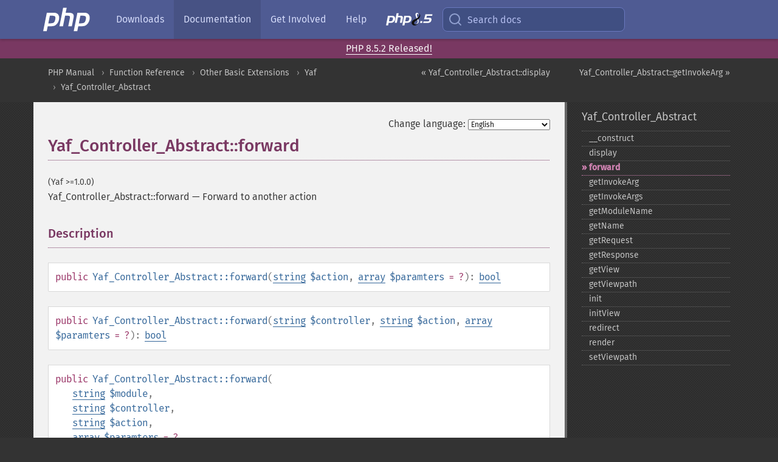

--- FILE ---
content_type: text/html; charset=utf-8
request_url: http://php.he.net/manual/en/yaf-controller-abstract.forward.php
body_size: 6935
content:
<!DOCTYPE html>
<html xmlns="http://www.w3.org/1999/xhtml" lang="en">
<head>

  <meta charset="utf-8">
  <meta name="viewport" content="width=device-width, initial-scale=1.0">

     <base href="http://php.he.net/manual/en/yaf-controller-abstract.forward.php">
  
  <title>PHP: Yaf_Controller_Abstract::forward - Manual</title>

      <link rel="stylesheet" type="text/css" href="/cached.php?t=1756715876&amp;f=/fonts/Fira/fira.css" media="screen">
      <link rel="stylesheet" type="text/css" href="/cached.php?t=1756715876&amp;f=/fonts/Font-Awesome/css/fontello.css" media="screen">
      <link rel="stylesheet" type="text/css" href="/cached.php?t=1763585401&amp;f=/styles/theme-base.css" media="screen">
      <link rel="stylesheet" type="text/css" href="/cached.php?t=1763575802&amp;f=/styles/theme-medium.css" media="screen">
  
 <link rel="icon" type="image/svg+xml" sizes="any" href="http://php.he.net/favicon.svg?v=2">
 <link rel="icon" type="image/png" sizes="196x196" href="http://php.he.net/favicon-196x196.png?v=2">
 <link rel="icon" type="image/png" sizes="32x32" href="http://php.he.net/favicon-32x32.png?v=2">
 <link rel="icon" type="image/png" sizes="16x16" href="http://php.he.net/favicon-16x16.png?v=2">
 <link rel="shortcut icon" href="http://php.he.net/favicon.ico?v=2">

 <link rel="search" type="application/opensearchdescription+xml" href="https://www.php.net/phpnetimprovedsearch.src" title="Add PHP.net search">
 <link rel="alternate" type="application/atom+xml" href="http://php.he.net/releases/feed.php" title="PHP Release feed">
 <link rel="alternate" type="application/atom+xml" href="http://php.he.net/feed.atom" title="PHP: Hypertext Preprocessor">

 <link rel="canonical" href="https://www.php.net/manual/en/yaf-controller-abstract.forward.php">
 <link rel="shorturl" href="https://www.php.net/manual/en/yaf-controller-abstract.forward.php">
 <link rel="alternate" href="https://www.php.net/manual/en/yaf-controller-abstract.forward.php" hreflang="x-default">

 <link rel="contents" href="http://php.he.net/manual/en/index.php">
 <link rel="index" href="http://php.he.net/manual/en/class.yaf-controller-abstract.php">
 <link rel="prev" href="http://php.he.net/manual/en/yaf-controller-abstract.display.php">
 <link rel="next" href="http://php.he.net/manual/en/yaf-controller-abstract.getinvokearg.php">

 <link rel="alternate" href="http://php.he.net/manual/en/yaf-controller-abstract.forward.php" hreflang="en">
 <link rel="alternate" href="http://php.he.net/manual/de/yaf-controller-abstract.forward.php" hreflang="de">
 <link rel="alternate" href="http://php.he.net/manual/es/yaf-controller-abstract.forward.php" hreflang="es">
 <link rel="alternate" href="http://php.he.net/manual/fr/yaf-controller-abstract.forward.php" hreflang="fr">
 <link rel="alternate" href="http://php.he.net/manual/it/yaf-controller-abstract.forward.php" hreflang="it">
 <link rel="alternate" href="http://php.he.net/manual/ja/yaf-controller-abstract.forward.php" hreflang="ja">
 <link rel="alternate" href="http://php.he.net/manual/pt_BR/yaf-controller-abstract.forward.php" hreflang="pt_BR">
 <link rel="alternate" href="http://php.he.net/manual/ru/yaf-controller-abstract.forward.php" hreflang="ru">
 <link rel="alternate" href="http://php.he.net/manual/tr/yaf-controller-abstract.forward.php" hreflang="tr">
 <link rel="alternate" href="http://php.he.net/manual/uk/yaf-controller-abstract.forward.php" hreflang="uk">
 <link rel="alternate" href="http://php.he.net/manual/zh/yaf-controller-abstract.forward.php" hreflang="zh">

<link rel="stylesheet" type="text/css" href="/cached.php?t=1756715876&amp;f=/fonts/Fira/fira.css" media="screen">
<link rel="stylesheet" type="text/css" href="/cached.php?t=1756715876&amp;f=/fonts/Font-Awesome/css/fontello.css" media="screen">
<link rel="stylesheet" type="text/css" href="/cached.php?t=1763585401&amp;f=/styles/theme-base.css" media="screen">
<link rel="stylesheet" type="text/css" href="/cached.php?t=1763575802&amp;f=/styles/theme-medium.css" media="screen">


 <base href="http://php.he.net/manual/en/yaf-controller-abstract.forward.php">

<meta name="Description" content="Forward to another action" />

<meta name="twitter:card" content="summary_large_image" />
<meta name="twitter:site" content="@official_php" />
<meta name="twitter:title" content="PHP: Yaf_Controller_Abstract::forward - Manual" />
<meta name="twitter:description" content="Forward to another action" />
<meta name="twitter:creator" content="@official_php" />
<meta name="twitter:image:src" content="http://php.he.net/images/meta-image.png" />

<meta itemprop="name" content="PHP: Yaf_Controller_Abstract::forward - Manual" />
<meta itemprop="description" content="Forward to another action" />
<meta itemprop="image" content="http://php.he.net/images/meta-image.png" />

<meta property="og:image" content="http://php.he.net/images/meta-image.png" />
<meta property="og:description" content="Forward to another action" />

<link href="https://fosstodon.org/@php" rel="me" />
</head>
<body class="docs ">

<nav class="navbar navbar-fixed-top">
  <div class="navbar__inner">
    <a href="/" aria-label="PHP Home" class="navbar__brand">
      <img
        src="/images/logos/php-logo-white.svg"
        aria-hidden="true"
        width="80"
        height="40"
      >
    </a>

    <div
      id="navbar__offcanvas"
      tabindex="-1"
      class="navbar__offcanvas"
      aria-label="Menu"
    >
      <button
        id="navbar__close-button"
        class="navbar__icon-item navbar_icon-item--visually-aligned navbar__close-button"
      >
        <svg xmlns="http://www.w3.org/2000/svg" width="24" viewBox="0 0 24 24" fill="currentColor"><path d="M19,6.41L17.59,5L12,10.59L6.41,5L5,6.41L10.59,12L5,17.59L6.41,19L12,13.41L17.59,19L19,17.59L13.41,12L19,6.41Z" /></svg>
      </button>

      <ul class="navbar__nav">
                            <li class="navbar__item">
              <a
                href="/downloads.php"
                                class="navbar__link  "
              >
                                  Downloads                              </a>
          </li>
                            <li class="navbar__item">
              <a
                href="/docs.php"
                aria-current="page"                class="navbar__link navbar__link--active "
              >
                                  Documentation                              </a>
          </li>
                            <li class="navbar__item">
              <a
                href="/get-involved.php"
                                class="navbar__link  "
              >
                                  Get Involved                              </a>
          </li>
                            <li class="navbar__item">
              <a
                href="/support.php"
                                class="navbar__link  "
              >
                                  Help                              </a>
          </li>
                            <li class="navbar__item">
              <a
                href="/releases/8.5/index.php"
                                class="navbar__link  navbar__release"
              >
                                  <img src="/images/php8/logo_php8_5.svg" alt="PHP 8.5">
                              </a>
          </li>
              </ul>
    </div>

    <div class="navbar__right">
        
      
      <!-- Desktop default search -->
      <form
        action="/manual-lookup.php"
        class="navbar__search-form"
      >
        <label for="navbar__search-input" aria-label="Search docs">
          <svg
  xmlns="http://www.w3.org/2000/svg"
  aria-hidden="true"
  width="24"
  viewBox="0 0 24 24"
  fill="none"
  stroke="currentColor"
  stroke-width="2"
  stroke-linecap="round"
  stroke-linejoin="round"
>
  <circle cx="11" cy="11" r="8"></circle>
  <line x1="21" y1="21" x2="16.65" y2="16.65"></line>
</svg>        </label>
        <input
          type="search"
          name="pattern"
          id="navbar__search-input"
          class="navbar__search-input"
          placeholder="Search docs"
          accesskey="s"
        >
        <input type="hidden" name="scope" value="quickref">
      </form>

      <!-- Desktop encanced search -->
      <button
        id="navbar__search-button"
        class="navbar__search-button"
        hidden
      >
        <svg
  xmlns="http://www.w3.org/2000/svg"
  aria-hidden="true"
  width="24"
  viewBox="0 0 24 24"
  fill="none"
  stroke="currentColor"
  stroke-width="2"
  stroke-linecap="round"
  stroke-linejoin="round"
>
  <circle cx="11" cy="11" r="8"></circle>
  <line x1="21" y1="21" x2="16.65" y2="16.65"></line>
</svg>        Search docs
      </button>

        
      <!-- Mobile default items -->
      <a
        id="navbar__search-link"
        href="/lookup-form.php"
        aria-label="Search docs"
        class="navbar__icon-item navbar__search-link"
      >
        <svg
  xmlns="http://www.w3.org/2000/svg"
  aria-hidden="true"
  width="24"
  viewBox="0 0 24 24"
  fill="none"
  stroke="currentColor"
  stroke-width="2"
  stroke-linecap="round"
  stroke-linejoin="round"
>
  <circle cx="11" cy="11" r="8"></circle>
  <line x1="21" y1="21" x2="16.65" y2="16.65"></line>
</svg>      </a>
      <a
        id="navbar__menu-link"
        href="/menu.php"
        aria-label="Menu"
        class="navbar__icon-item navbar_icon-item--visually-aligned navbar_menu-link"
      >
        <svg xmlns="http://www.w3.org/2000/svg"
  aria-hidden="true"
  width="24"
  viewBox="0 0 24 24"
  fill="currentColor"
>
  <path d="M3,6H21V8H3V6M3,11H21V13H3V11M3,16H21V18H3V16Z" />
</svg>      </a>

      <!-- Mobile enhanced items -->
      <button
        id="navbar__search-button-mobile"
        aria-label="Search docs"
        class="navbar__icon-item navbar__search-button-mobile"
        hidden
      >
        <svg
  xmlns="http://www.w3.org/2000/svg"
  aria-hidden="true"
  width="24"
  viewBox="0 0 24 24"
  fill="none"
  stroke="currentColor"
  stroke-width="2"
  stroke-linecap="round"
  stroke-linejoin="round"
>
  <circle cx="11" cy="11" r="8"></circle>
  <line x1="21" y1="21" x2="16.65" y2="16.65"></line>
</svg>      </button>
      <button
        id="navbar__menu-button"
        aria-label="Menu"
        class="navbar__icon-item navbar_icon-item--visually-aligned"
        hidden
      >
        <svg xmlns="http://www.w3.org/2000/svg"
  aria-hidden="true"
  width="24"
  viewBox="0 0 24 24"
  fill="currentColor"
>
  <path d="M3,6H21V8H3V6M3,11H21V13H3V11M3,16H21V18H3V16Z" />
</svg>      </button>
    </div>

    <div
      id="navbar__backdrop"
      class="navbar__backdrop"
    ></div>
  </div>

  <div id="flash-message"></div>
</nav>
<div class="headsup"><a href='/index.php#2026-01-15-3'>PHP 8.5.2 Released!</a></div>
<nav id="trick"><div><dl>
<dt><a href='/manual/en/getting-started.php'>Getting Started</a></dt>
	<dd><a href='/manual/en/introduction.php'>Introduction</a></dd>
	<dd><a href='/manual/en/tutorial.php'>A simple tutorial</a></dd>
<dt><a href='/manual/en/langref.php'>Language Reference</a></dt>
	<dd><a href='/manual/en/language.basic-syntax.php'>Basic syntax</a></dd>
	<dd><a href='/manual/en/language.types.php'>Types</a></dd>
	<dd><a href='/manual/en/language.variables.php'>Variables</a></dd>
	<dd><a href='/manual/en/language.constants.php'>Constants</a></dd>
	<dd><a href='/manual/en/language.expressions.php'>Expressions</a></dd>
	<dd><a href='/manual/en/language.operators.php'>Operators</a></dd>
	<dd><a href='/manual/en/language.control-structures.php'>Control Structures</a></dd>
	<dd><a href='/manual/en/language.functions.php'>Functions</a></dd>
	<dd><a href='/manual/en/language.oop5.php'>Classes and Objects</a></dd>
	<dd><a href='/manual/en/language.namespaces.php'>Namespaces</a></dd>
	<dd><a href='/manual/en/language.enumerations.php'>Enumerations</a></dd>
	<dd><a href='/manual/en/language.errors.php'>Errors</a></dd>
	<dd><a href='/manual/en/language.exceptions.php'>Exceptions</a></dd>
	<dd><a href='/manual/en/language.fibers.php'>Fibers</a></dd>
	<dd><a href='/manual/en/language.generators.php'>Generators</a></dd>
	<dd><a href='/manual/en/language.attributes.php'>Attributes</a></dd>
	<dd><a href='/manual/en/language.references.php'>References Explained</a></dd>
	<dd><a href='/manual/en/reserved.variables.php'>Predefined Variables</a></dd>
	<dd><a href='/manual/en/reserved.exceptions.php'>Predefined Exceptions</a></dd>
	<dd><a href='/manual/en/reserved.interfaces.php'>Predefined Interfaces and Classes</a></dd>
	<dd><a href='/manual/en/reserved.attributes.php'>Predefined Attributes</a></dd>
	<dd><a href='/manual/en/context.php'>Context options and parameters</a></dd>
	<dd><a href='/manual/en/wrappers.php'>Supported Protocols and Wrappers</a></dd>
</dl>
<dl>
<dt><a href='/manual/en/security.php'>Security</a></dt>
	<dd><a href='/manual/en/security.intro.php'>Introduction</a></dd>
	<dd><a href='/manual/en/security.general.php'>General considerations</a></dd>
	<dd><a href='/manual/en/security.cgi-bin.php'>Installed as CGI binary</a></dd>
	<dd><a href='/manual/en/security.apache.php'>Installed as an Apache module</a></dd>
	<dd><a href='/manual/en/security.sessions.php'>Session Security</a></dd>
	<dd><a href='/manual/en/security.filesystem.php'>Filesystem Security</a></dd>
	<dd><a href='/manual/en/security.database.php'>Database Security</a></dd>
	<dd><a href='/manual/en/security.errors.php'>Error Reporting</a></dd>
	<dd><a href='/manual/en/security.variables.php'>User Submitted Data</a></dd>
	<dd><a href='/manual/en/security.hiding.php'>Hiding PHP</a></dd>
	<dd><a href='/manual/en/security.current.php'>Keeping Current</a></dd>
<dt><a href='/manual/en/features.php'>Features</a></dt>
	<dd><a href='/manual/en/features.http-auth.php'>HTTP authentication with PHP</a></dd>
	<dd><a href='/manual/en/features.cookies.php'>Cookies</a></dd>
	<dd><a href='/manual/en/features.sessions.php'>Sessions</a></dd>
	<dd><a href='/manual/en/features.file-upload.php'>Handling file uploads</a></dd>
	<dd><a href='/manual/en/features.remote-files.php'>Using remote files</a></dd>
	<dd><a href='/manual/en/features.connection-handling.php'>Connection handling</a></dd>
	<dd><a href='/manual/en/features.persistent-connections.php'>Persistent Database Connections</a></dd>
	<dd><a href='/manual/en/features.commandline.php'>Command line usage</a></dd>
	<dd><a href='/manual/en/features.gc.php'>Garbage Collection</a></dd>
	<dd><a href='/manual/en/features.dtrace.php'>DTrace Dynamic Tracing</a></dd>
</dl>
<dl>
<dt><a href='/manual/en/funcref.php'>Function Reference</a></dt>
	<dd><a href='/manual/en/refs.basic.php.php'>Affecting PHP's Behaviour</a></dd>
	<dd><a href='/manual/en/refs.utilspec.audio.php'>Audio Formats Manipulation</a></dd>
	<dd><a href='/manual/en/refs.remote.auth.php'>Authentication Services</a></dd>
	<dd><a href='/manual/en/refs.utilspec.cmdline.php'>Command Line Specific Extensions</a></dd>
	<dd><a href='/manual/en/refs.compression.php'>Compression and Archive Extensions</a></dd>
	<dd><a href='/manual/en/refs.crypto.php'>Cryptography Extensions</a></dd>
	<dd><a href='/manual/en/refs.database.php'>Database Extensions</a></dd>
	<dd><a href='/manual/en/refs.calendar.php'>Date and Time Related Extensions</a></dd>
	<dd><a href='/manual/en/refs.fileprocess.file.php'>File System Related Extensions</a></dd>
	<dd><a href='/manual/en/refs.international.php'>Human Language and Character Encoding Support</a></dd>
	<dd><a href='/manual/en/refs.utilspec.image.php'>Image Processing and Generation</a></dd>
	<dd><a href='/manual/en/refs.remote.mail.php'>Mail Related Extensions</a></dd>
	<dd><a href='/manual/en/refs.math.php'>Mathematical Extensions</a></dd>
	<dd><a href='/manual/en/refs.utilspec.nontext.php'>Non-Text MIME Output</a></dd>
	<dd><a href='/manual/en/refs.fileprocess.process.php'>Process Control Extensions</a></dd>
	<dd><a href='/manual/en/refs.basic.other.php'>Other Basic Extensions</a></dd>
	<dd><a href='/manual/en/refs.remote.other.php'>Other Services</a></dd>
	<dd><a href='/manual/en/refs.search.php'>Search Engine Extensions</a></dd>
	<dd><a href='/manual/en/refs.utilspec.server.php'>Server Specific Extensions</a></dd>
	<dd><a href='/manual/en/refs.basic.session.php'>Session Extensions</a></dd>
	<dd><a href='/manual/en/refs.basic.text.php'>Text Processing</a></dd>
	<dd><a href='/manual/en/refs.basic.vartype.php'>Variable and Type Related Extensions</a></dd>
	<dd><a href='/manual/en/refs.webservice.php'>Web Services</a></dd>
	<dd><a href='/manual/en/refs.utilspec.windows.php'>Windows Only Extensions</a></dd>
	<dd><a href='/manual/en/refs.xml.php'>XML Manipulation</a></dd>
	<dd><a href='/manual/en/refs.ui.php'>GUI Extensions</a></dd>
</dl>
<dl>
<dt>Keyboard Shortcuts</dt><dt>?</dt>
<dd>This help</dd>
<dt>j</dt>
<dd>Next menu item</dd>
<dt>k</dt>
<dd>Previous menu item</dd>
<dt>g p</dt>
<dd>Previous man page</dd>
<dt>g n</dt>
<dd>Next man page</dd>
<dt>G</dt>
<dd>Scroll to bottom</dd>
<dt>g g</dt>
<dd>Scroll to top</dd>
<dt>g h</dt>
<dd>Goto homepage</dd>
<dt>g s</dt>
<dd>Goto search<br>(current page)</dd>
<dt>/</dt>
<dd>Focus search box</dd>
</dl></div></nav>
<div id="goto">
    <div class="search">
         <div class="text"></div>
         <div class="results"><ul></ul></div>
   </div>
</div>

  <div id="breadcrumbs" class="clearfix">
    <div id="breadcrumbs-inner">
          <div class="next">
        <a href="yaf-controller-abstract.getinvokearg.php">
          Yaf_Controller_Abstract::getInvokeArg &raquo;
        </a>
      </div>
              <div class="prev">
        <a href="yaf-controller-abstract.display.php">
          &laquo; Yaf_Controller_Abstract::display        </a>
      </div>
          <ul>
            <li><a href='index.php'>PHP Manual</a></li>      <li><a href='funcref.php'>Function Reference</a></li>      <li><a href='refs.basic.other.php'>Other Basic Extensions</a></li>      <li><a href='book.yaf.php'>Yaf</a></li>      <li><a href='class.yaf-controller-abstract.php'>Yaf_Controller_Abstract</a></li>      </ul>
    </div>
  </div>




<div id="layout" class="clearfix">
  <section id="layout-content">
  <div class="page-tools">
    <div class="change-language">
      <form action="/manual/change.php" method="get" id="changelang" name="changelang">
        <fieldset>
          <label for="changelang-langs">Change language:</label>
          <select onchange="document.changelang.submit()" name="page" id="changelang-langs">
            <option value='en/yaf-controller-abstract.forward.php' selected="selected">English</option>
            <option value='de/yaf-controller-abstract.forward.php'>German</option>
            <option value='es/yaf-controller-abstract.forward.php'>Spanish</option>
            <option value='fr/yaf-controller-abstract.forward.php'>French</option>
            <option value='it/yaf-controller-abstract.forward.php'>Italian</option>
            <option value='ja/yaf-controller-abstract.forward.php'>Japanese</option>
            <option value='pt_BR/yaf-controller-abstract.forward.php'>Brazilian Portuguese</option>
            <option value='ru/yaf-controller-abstract.forward.php'>Russian</option>
            <option value='tr/yaf-controller-abstract.forward.php'>Turkish</option>
            <option value='uk/yaf-controller-abstract.forward.php'>Ukrainian</option>
            <option value='zh/yaf-controller-abstract.forward.php'>Chinese (Simplified)</option>
            <option value='help-translate.php'>Other</option>
          </select>
        </fieldset>
      </form>
    </div>
  </div><div id="yaf-controller-abstract.forward" class="refentry">
 <div class="refnamediv">
  <h1 class="refname">Yaf_Controller_Abstract::forward</h1>
  <p class="verinfo">(Yaf &gt;=1.0.0)</p><p class="refpurpose"><span class="refname">Yaf_Controller_Abstract::forward</span> &mdash; <span class="dc-title">Forward to another action</span></p>

 </div>

 <div class="refsect1 description" id="refsect1-yaf-controller-abstract.forward-description">
  <h3 class="title">Description</h3>
  <div class="methodsynopsis dc-description">
   <span class="modifier">public</span> <span class="methodname"><strong>Yaf_Controller_Abstract::forward</strong></span>(<span class="methodparam"><span class="type"><a href="language.types.string.php" class="type string">string</a></span> <code class="parameter">$action</code></span>, <span class="methodparam"><span class="type"><a href="language.types.array.php" class="type array">array</a></span> <code class="parameter">$paramters</code><span class="initializer"> = ?</span></span>): <span class="type"><a href="language.types.boolean.php" class="type bool">bool</a></span></div>

  <div class="methodsynopsis dc-description"><span class="modifier">public</span> <span class="methodname"><strong>Yaf_Controller_Abstract::forward</strong></span>(<span class="methodparam"><span class="type"><a href="language.types.string.php" class="type string">string</a></span> <code class="parameter">$controller</code></span>, <span class="methodparam"><span class="type"><a href="language.types.string.php" class="type string">string</a></span> <code class="parameter">$action</code></span>, <span class="methodparam"><span class="type"><a href="language.types.array.php" class="type array">array</a></span> <code class="parameter">$paramters</code><span class="initializer"> = ?</span></span>): <span class="type"><a href="language.types.boolean.php" class="type bool">bool</a></span></div>

  <div class="methodsynopsis dc-description"><span class="modifier">public</span> <span class="methodname"><strong>Yaf_Controller_Abstract::forward</strong></span>(<br>&nbsp;&nbsp;&nbsp;&nbsp;<span class="methodparam"><span class="type"><a href="language.types.string.php" class="type string">string</a></span> <code class="parameter">$module</code></span>,<br>&nbsp;&nbsp;&nbsp;&nbsp;<span class="methodparam"><span class="type"><a href="language.types.string.php" class="type string">string</a></span> <code class="parameter">$controller</code></span>,<br>&nbsp;&nbsp;&nbsp;&nbsp;<span class="methodparam"><span class="type"><a href="language.types.string.php" class="type string">string</a></span> <code class="parameter">$action</code></span>,<br>&nbsp;&nbsp;&nbsp;&nbsp;<span class="methodparam"><span class="type"><a href="language.types.array.php" class="type array">array</a></span> <code class="parameter">$paramters</code><span class="initializer"> = ?</span></span><br>): <span class="type"><a href="language.types.boolean.php" class="type bool">bool</a></span></div>

  <p class="para rdfs-comment">
   forward current execution process to other action.
   <blockquote class="note"><p><strong class="note">Note</strong>: 
    <p class="para">
      this method doesn&#039;t switch to the destination action immediately, it
      will take place after current flow finish.
    </p>
   </p></blockquote>
  </p>
 </div>


 <div class="refsect1 parameters" id="refsect1-yaf-controller-abstract.forward-parameters">
  <h3 class="title">Parameters</h3>
  <dl>
   
    <dt><code class="parameter">module</code></dt>
    <dd>
     <p class="para">
       destination module name, if NULL was given, then default module name
       is assumed
     </p>
    </dd>
   
   
    <dt><code class="parameter">controller</code></dt>
    <dd>
     <p class="para">
       destination controller name
     </p>
    </dd>
   
   
    <dt><code class="parameter">action</code></dt>
    <dd>
     <p class="para">
       destination action name
     </p>
    </dd>
   
   
    <dt><code class="parameter">paramters</code></dt>
    <dd>
     <p class="para">
      calling arguments
     </p>
    </dd>
   
  </dl>
 </div>


 <div class="refsect1 returnvalues" id="refsect1-yaf-controller-abstract.forward-returnvalues">
  <h3 class="title">Return Values</h3>
  <p class="para">
   Returns <strong><code><a href="reserved.constants.php#constant.true">true</a></code></strong> on success or <strong><code><a href="reserved.constants.php#constant.false">false</a></code></strong> on failure.
  </p>
 </div>


 <div class="refsect1 examples" id="refsect1-yaf-controller-abstract.forward-examples">
  <h3 class="title">Examples</h3>
  <div class="example" id="example-1">
   <p><strong>Example #1 <span class="function"><strong>Yaf_Controller_Abstract::forward()</strong></span>example</strong></p>
   <div class="example-contents">
<div class="phpcode"><code><span style="color: #000000"><span style="color: #0000BB">&lt;?php<br /></span><span style="color: #007700">class </span><span style="color: #0000BB">IndexController </span><span style="color: #007700">extends </span><span style="color: #0000BB">Yaf_Controller_Abstract<br /></span><span style="color: #007700">{<br />    public function </span><span style="color: #0000BB">indexAction</span><span style="color: #007700">(){   <br />         </span><span style="color: #0000BB">$logined </span><span style="color: #007700">= </span><span style="color: #0000BB">$_SESSION</span><span style="color: #007700">[</span><span style="color: #DD0000">"login"</span><span style="color: #007700">];<br />         if (!</span><span style="color: #0000BB">$logined</span><span style="color: #007700">) {<br />             </span><span style="color: #0000BB">$this</span><span style="color: #007700">-&gt;</span><span style="color: #0000BB">forward</span><span style="color: #007700">(</span><span style="color: #DD0000">"login"</span><span style="color: #007700">, array(</span><span style="color: #DD0000">"from" </span><span style="color: #007700">=&gt; </span><span style="color: #DD0000">"Index"</span><span style="color: #007700">)); </span><span style="color: #FF8000">// forward to login action<br />             </span><span style="color: #007700">return </span><span style="color: #0000BB">FALSE</span><span style="color: #007700">;  </span><span style="color: #FF8000">// this is important, this finish current working flow<br />                            // and tell the Yaf do not doing auto-render<br />         </span><span style="color: #007700">}<br /><br />         </span><span style="color: #FF8000">// other processes<br />    </span><span style="color: #007700">}<br /><br />    public function </span><span style="color: #0000BB">loginAction</span><span style="color: #007700">() {<br />         echo </span><span style="color: #DD0000">"login, redirected from "</span><span style="color: #007700">, </span><span style="color: #0000BB">$this</span><span style="color: #007700">-&gt;</span><span style="color: #0000BB">_request</span><span style="color: #007700">-&gt;</span><span style="color: #0000BB">getParam</span><span style="color: #007700">(</span><span style="color: #DD0000">"from"</span><span style="color: #007700">) , </span><span style="color: #DD0000">" action"</span><span style="color: #007700">;<br />    }<br />}<br /></span><span style="color: #0000BB">?&gt;</span></span></code></div>
   </div>

   <div class="example-contents"><p>The above example will output
something similar to:</p></div>
   <div class="example-contents screen">
<div class="examplescode"><pre class="examplescode">login, redirected from Index action</pre>
</div>
   </div>
  </div>
 </div>


 <div class="refsect1 seealso" id="refsect1-yaf-controller-abstract.forward-seealso">
  <h3 class="title">See Also</h3>
  <ul class="simplelist">
   <li><span class="methodname"><strong>Yaf_Request_Abstrace::getParam()</strong></span></li>
  </ul>
 </div>


</div>    <div class="contribute">
      <h3 class="title">Found A Problem?</h3>
      <div>
         
      </div>
      <div class="edit-bug">
        <a href="https://github.com/php/doc-base/blob/master/README.md" title="This will take you to our contribution guidelines on GitHub" target="_blank" rel="noopener noreferrer">Learn How To Improve This Page</a>
        •
        <a href="https://github.com/php/doc-en/blob/master/reference/yaf/yaf_controller_abstract/forward.xml">Submit a Pull Request</a>
        •
        <a href="https://github.com/php/doc-en/issues/new?body=From%20manual%20page:%20https:%2F%2Fphp.net%2Fyaf-controller-abstract.forward%0A%0A---">Report a Bug</a>
      </div>
    </div><section id="usernotes">
<div class="head">
<span class="action"><a href="/manual/add-note.php?sect=yaf-controller-abstract.forward&amp;repo=en&amp;redirect=http://php.he.net/manual/en/yaf-controller-abstract.forward.php">＋<small>add a note</small></a></span>
<h3 class="title">User Contributed Notes </h3>
</div>
 <div class="note">There are no user contributed notes for this page.</div></section>    </section><!-- layout-content -->
        <aside class='layout-menu'>

        <ul class='parent-menu-list'>
                                    <li>
                <a href="class.yaf-controller-abstract.php">Yaf_Controller_Abstract</a>

                                    <ul class='child-menu-list'>

                                                <li class="">
                            <a href="yaf-controller-abstract.construct.php" title="_&#8203;_&#8203;construct">_&#8203;_&#8203;construct</a>
                        </li>
                                                <li class="">
                            <a href="yaf-controller-abstract.display.php" title="display">display</a>
                        </li>
                                                <li class="current">
                            <a href="yaf-controller-abstract.forward.php" title="forward">forward</a>
                        </li>
                                                <li class="">
                            <a href="yaf-controller-abstract.getinvokearg.php" title="getInvokeArg">getInvokeArg</a>
                        </li>
                                                <li class="">
                            <a href="yaf-controller-abstract.getinvokeargs.php" title="getInvokeArgs">getInvokeArgs</a>
                        </li>
                                                <li class="">
                            <a href="yaf-controller-abstract.getmodulename.php" title="getModuleName">getModuleName</a>
                        </li>
                                                <li class="">
                            <a href="yaf-controller-abstract.getname.php" title="getName">getName</a>
                        </li>
                                                <li class="">
                            <a href="yaf-controller-abstract.getrequest.php" title="getRequest">getRequest</a>
                        </li>
                                                <li class="">
                            <a href="yaf-controller-abstract.getresponse.php" title="getResponse">getResponse</a>
                        </li>
                                                <li class="">
                            <a href="yaf-controller-abstract.getview.php" title="getView">getView</a>
                        </li>
                                                <li class="">
                            <a href="yaf-controller-abstract.getviewpath.php" title="getViewpath">getViewpath</a>
                        </li>
                                                <li class="">
                            <a href="yaf-controller-abstract.init.php" title="init">init</a>
                        </li>
                                                <li class="">
                            <a href="yaf-controller-abstract.initview.php" title="initView">initView</a>
                        </li>
                                                <li class="">
                            <a href="yaf-controller-abstract.redirect.php" title="redirect">redirect</a>
                        </li>
                                                <li class="">
                            <a href="yaf-controller-abstract.render.php" title="render">render</a>
                        </li>
                                                <li class="">
                            <a href="yaf-controller-abstract.setviewpath.php" title="setViewpath">setViewpath</a>
                        </li>
                        
                    </ul>
                
            </li>
                        
                    </ul>
    </aside>


  </div><!-- layout -->

  <footer>
    <div class="container footer-content">
      <div class="row-fluid">
      <ul class="footmenu">
        <li><a href="/manual/en/copyright.php">Copyright &copy; 2001-2026 The PHP Documentation Group</a></li>
        <li><a href="/my.php">My PHP.net</a></li>
        <li><a href="/contact.php">Contact</a></li>
        <li><a href="/sites.php">Other PHP.net sites</a></li>
        <li><a href="/privacy.php">Privacy policy</a></li>
      </ul>
      </div>
    </div>
  </footer>
    
<script src="/cached.php?t=1756715876&amp;f=/js/ext/jquery-3.6.0.min.js"></script>
<script src="/cached.php?t=1756715876&amp;f=/js/ext/FuzzySearch.min.js"></script>
<script src="/cached.php?t=1756715876&amp;f=/js/ext/mousetrap.min.js"></script>
<script src="/cached.php?t=1756715876&amp;f=/js/ext/jquery.scrollTo.min.js"></script>
<script src="/cached.php?t=1768309801&amp;f=/js/search.js"></script>
<script src="/cached.php?t=1768309801&amp;f=/js/common.js"></script>
<script type="module" src="/cached.php?t=1759587603&amp;f=/js/interactive-examples.js"></script>

<a id="toTop" href="javascript:;"><span id="toTopHover"></span><img width="40" height="40" alt="To Top" src="/images/to-top@2x.png"></a>

<div id="search-modal__backdrop" class="search-modal__backdrop">
  <div
    role="dialog"
    aria-label="Search modal"
    id="search-modal"
    class="search-modal"
  >
    <div class="search-modal__header">
      <div class="search-modal__form">
        <div class="search-modal__input-icon">
          <!-- https://feathericons.com search -->
          <svg xmlns="http://www.w3.org/2000/svg"
            aria-hidden="true"
            width="24"
            viewBox="0 0 24 24"
            fill="none"
            stroke="currentColor"
            stroke-width="2"
            stroke-linecap="round"
            stroke-linejoin="round"
          >
            <circle cx="11" cy="11" r="8"></circle>
            <line x1="21" y1="21" x2="16.65" y2="16.65"></line>
          </svg>
        </div>
        <input
          type="search"
          id="search-modal__input"
          class="search-modal__input"
          placeholder="Search docs"
          aria-label="Search docs"
        />
      </div>

      <button aria-label="Close" class="search-modal__close">
        <!-- https://pictogrammers.com/library/mdi/icon/close/ -->
        <svg
          xmlns="http://www.w3.org/2000/svg"
          aria-hidden="true"
          width="24"
          viewBox="0 0 24 24"
        >
          <path d="M19,6.41L17.59,5L12,10.59L6.41,5L5,6.41L10.59,12L5,17.59L6.41,19L12,13.41L17.59,19L19,17.59L13.41,12L19,6.41Z"/>
        </svg>
      </button>
    </div>
    <div
      role="listbox"
      aria-label="Search results"
      id="search-modal__results"
      class="search-modal__results"
    ></div>
    <div class="search-modal__helper-text">
      <div>
        <kbd>↑</kbd> and <kbd>↓</kbd> to navigate •
        <kbd>Enter</kbd> to select •
        <kbd>Esc</kbd> to close • <kbd>/</kbd> to open
      </div>
      <div>
        Press <kbd>Enter</kbd> without
        selection to search using Google
      </div>
    </div>
  </div>
</div>

</body>
</html>
